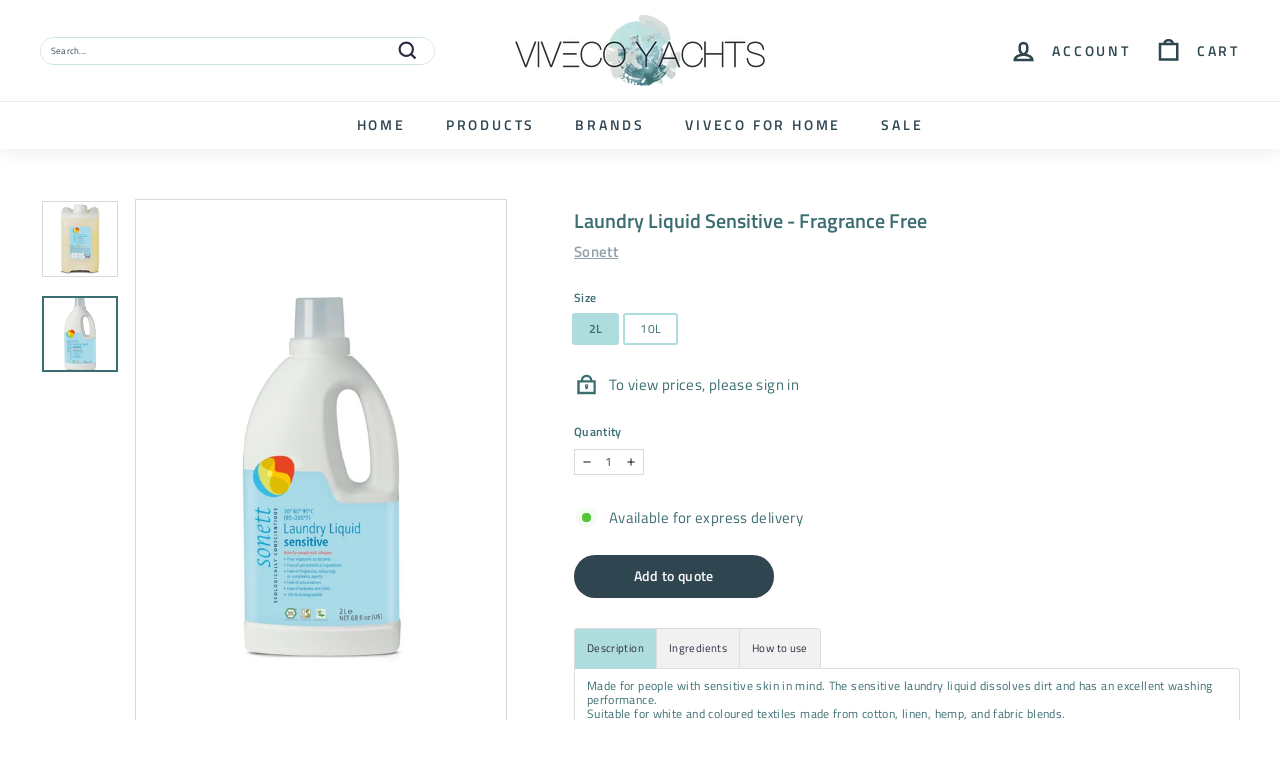

--- FILE ---
content_type: text/html; charset=utf-8
request_url: https://vivecoyachts.com/collections/vendors?view=vendor-ajax&q=Sonett
body_size: 1579
content:


<div class="grid-item grid-product " data-product-handle="all-purpose-cleaner-organic-orange-lemongrass" data-product-id="6841481855133">
  <div class="grid-item__content"><div class="grid-product__actions"><button class="btn btn--circle btn--icon quick-product__btn quick-product__btn--not-ready js-modal-open-quick-modal-6841481855133 small--hide" title="Quick shop" tabindex="-1" data-handle="all-purpose-cleaner-organic-orange-lemongrass">
              <svg aria-hidden="true" focusable="false" role="presentation" class="icon icon-search" viewBox="0 0 64 64"><defs><style>.cls-1{fill:none;stroke:#000;stroke-miterlimit:10;stroke-width:2px}</style></defs><path class="cls-1" d="M47.16 28.58A18.58 18.58 0 1 1 28.58 10a18.58 18.58 0 0 1 18.58 18.58zM54 54L41.94 42"/></svg>
              <span class="icon__fallback-text">Quick shop</span>
            </button>
<button type="button" class="text-link quick-add-btn js-quick-add-form js-modal-open-quick-add" title="Add to quote" tabindex="-1">
                <span class="btn btn--circle btn--icon">
                  <svg aria-hidden="true" focusable="false" role="presentation" class="icon icon-plus" viewBox="0 0 64 64"><path class="cls-1" d="M32 9v46m23-23H9"/></svg>
                  <span class="icon__fallback-text">Add to quote</span>
                </span>
              </button></div><a href="/collections/vendors/products/all-purpose-cleaner-organic-orange-lemongrass" class="grid-item__link">
      <div class="grid-product__image-wrap">
        <div class="grid-product__tags"></div><div
            class="grid__image-ratio grid__image-ratio--landscape">
            <img class="lazyload grid__image-contain"
                data-src="//vivecoyachts.com/cdn/shop/products/vivecoyachtsimages-086products_{width}x.jpg?v=1663611966"
                data-widths="[160, 200, 280, 360, 540, 720, 900]"
                data-aspectratio="1.0"
                data-sizes="auto"
                alt="">
            <noscript>
              <img class="grid-product__image lazyloaded"
                src="//vivecoyachts.com/cdn/shop/products/vivecoyachtsimages-086products_400x.jpg?v=1663611966"
                alt="">
            </noscript>
          </div></div>

      <div class="grid-item__meta">
        <div class="grid-item__meta-main"><div class="grid-product__title">All Purpose Cleaner - Organic Orange & Lemongrass</div><div class="grid-product__vendor">Sonett</div></div>
        <div class="grid-item__meta-secondary">
          <div class="grid-product__price"><span class="grid-product__price--current"><span aria-hidden="true" class="grid-product__price--from"><span>from</span> €5,65</span>
<span class="visually-hidden"><span>from</span> €5,65</span>
</span></div><span class="shopify-product-reviews-badge" data-id="6841481855133"></span></div>
      </div>
    </a>
  </div>
</div>
<div id="QuickShopModal-6841481855133" class="modal modal--square modal--quick-shop" data-product-id="6841481855133">
  <div class="modal__inner">
    <div class="modal__centered">
      <div class="modal__centered-content">
        <div id="QuickShopHolder-all-purpose-cleaner-organic-orange-lemongrass"></div>
      </div>

      <button type="button" class="btn btn--circle btn--icon modal__close js-modal-close">
        <svg aria-hidden="true" focusable="false" role="presentation" class="icon icon-close" viewBox="0 0 64 64"><defs><style>.cls-1{fill:none;stroke:#000;stroke-miterlimit:10;stroke-width:2px}</style></defs><path class="cls-1" d="M19 17.61l27.12 27.13m0-27.13L19 44.74"/></svg>
        <span class="icon__fallback-text">"Close (esc)"</span>
      </button>
    </div>
  </div>
</div>
<div class="grid-item grid-product " data-product-handle="bathroom-cleaner-fragrance-free" data-product-id="6841480872093">
  <div class="grid-item__content"><div class="grid-product__actions"><button class="btn btn--circle btn--icon quick-product__btn quick-product__btn--not-ready js-modal-open-quick-modal-6841480872093 small--hide" title="Quick shop" tabindex="-1" data-handle="bathroom-cleaner-fragrance-free">
              <svg aria-hidden="true" focusable="false" role="presentation" class="icon icon-search" viewBox="0 0 64 64"><defs><style>.cls-1{fill:none;stroke:#000;stroke-miterlimit:10;stroke-width:2px}</style></defs><path class="cls-1" d="M47.16 28.58A18.58 18.58 0 1 1 28.58 10a18.58 18.58 0 0 1 18.58 18.58zM54 54L41.94 42"/></svg>
              <span class="icon__fallback-text">Quick shop</span>
            </button>
<button type="button" class="text-link quick-add-btn js-quick-add-form js-modal-open-quick-add" title="Add to quote" tabindex="-1">
                <span class="btn btn--circle btn--icon">
                  <svg aria-hidden="true" focusable="false" role="presentation" class="icon icon-plus" viewBox="0 0 64 64"><path class="cls-1" d="M32 9v46m23-23H9"/></svg>
                  <span class="icon__fallback-text">Add to quote</span>
                </span>
              </button></div><a href="/collections/vendors/products/bathroom-cleaner-fragrance-free" class="grid-item__link">
      <div class="grid-product__image-wrap">
        <div class="grid-product__tags"></div><div
            class="grid__image-ratio grid__image-ratio--landscape">
            <img class="lazyload grid__image-contain"
                data-src="//vivecoyachts.com/cdn/shop/products/vivecoyachtsimages-080products_{width}x.jpg?v=1663611991"
                data-widths="[160, 200, 280, 360, 540, 720, 900]"
                data-aspectratio="1.0"
                data-sizes="auto"
                alt="">
            <noscript>
              <img class="grid-product__image lazyloaded"
                src="//vivecoyachts.com/cdn/shop/products/vivecoyachtsimages-080products_400x.jpg?v=1663611991"
                alt="">
            </noscript>
          </div></div>

      <div class="grid-item__meta">
        <div class="grid-item__meta-main"><div class="grid-product__title">Bathroom Cleaner - Fragrance Free</div><div class="grid-product__vendor">Sonett</div></div>
        <div class="grid-item__meta-secondary">
          <div class="grid-product__price"><span class="grid-product__price--current"><span aria-hidden="true" class="grid-product__price--from"><span>from</span> €4,71</span>
<span class="visually-hidden"><span>from</span> €4,71</span>
</span></div><span class="shopify-product-reviews-badge" data-id="6841480872093"></span></div>
      </div>
    </a>
  </div>
</div>
<div id="QuickShopModal-6841480872093" class="modal modal--square modal--quick-shop" data-product-id="6841480872093">
  <div class="modal__inner">
    <div class="modal__centered">
      <div class="modal__centered-content">
        <div id="QuickShopHolder-bathroom-cleaner-fragrance-free"></div>
      </div>

      <button type="button" class="btn btn--circle btn--icon modal__close js-modal-close">
        <svg aria-hidden="true" focusable="false" role="presentation" class="icon icon-close" viewBox="0 0 64 64"><defs><style>.cls-1{fill:none;stroke:#000;stroke-miterlimit:10;stroke-width:2px}</style></defs><path class="cls-1" d="M19 17.61l27.12 27.13m0-27.13L19 44.74"/></svg>
        <span class="icon__fallback-text">"Close (esc)"</span>
      </button>
    </div>
  </div>
</div>
<div class="grid-item grid-product " data-product-handle="bleach-complex-and-stain-remover" data-product-id="6841482313885">
  <div class="grid-item__content"><div class="grid-product__actions"><button class="btn btn--circle btn--icon quick-product__btn quick-product__btn--not-ready js-modal-open-quick-modal-6841482313885 small--hide" title="Quick shop" tabindex="-1" data-handle="bleach-complex-and-stain-remover">
              <svg aria-hidden="true" focusable="false" role="presentation" class="icon icon-search" viewBox="0 0 64 64"><defs><style>.cls-1{fill:none;stroke:#000;stroke-miterlimit:10;stroke-width:2px}</style></defs><path class="cls-1" d="M47.16 28.58A18.58 18.58 0 1 1 28.58 10a18.58 18.58 0 0 1 18.58 18.58zM54 54L41.94 42"/></svg>
              <span class="icon__fallback-text">Quick shop</span>
            </button>
<button type="button" class="text-link quick-add-btn js-quick-add-form js-modal-open-quick-add" title="Add to quote" tabindex="-1">
                <span class="btn btn--circle btn--icon">
                  <svg aria-hidden="true" focusable="false" role="presentation" class="icon icon-plus" viewBox="0 0 64 64"><path class="cls-1" d="M32 9v46m23-23H9"/></svg>
                  <span class="icon__fallback-text">Add to quote</span>
                </span>
              </button></div><a href="/collections/vendors/products/bleach-complex-and-stain-remover" class="grid-item__link">
      <div class="grid-product__image-wrap">
        <div class="grid-product__tags"></div><div
            class="grid__image-ratio grid__image-ratio--landscape">
            <img class="lazyload grid__image-contain"
                data-src="//vivecoyachts.com/cdn/shop/products/vivecoyachtsimages-089products_{width}x.jpg?v=1663612316"
                data-widths="[160, 200, 280, 360, 540, 720, 900]"
                data-aspectratio="1.0"
                data-sizes="auto"
                alt="">
            <noscript>
              <img class="grid-product__image lazyloaded"
                src="//vivecoyachts.com/cdn/shop/products/vivecoyachtsimages-089products_400x.jpg?v=1663612316"
                alt="">
            </noscript>
          </div></div>

      <div class="grid-item__meta">
        <div class="grid-item__meta-main"><div class="grid-product__title">Bleach Complex and Stain Remover</div><div class="grid-product__vendor">Sonett</div></div>
        <div class="grid-item__meta-secondary">
          <div class="grid-product__price"><span class="grid-product__price--current"><span aria-hidden="true" class="grid-product__price--from"><span>from</span> €11,66</span>
<span class="visually-hidden"><span>from</span> €11,66</span>
</span></div><span class="shopify-product-reviews-badge" data-id="6841482313885"></span></div>
      </div>
    </a>
  </div>
</div>
<div id="QuickShopModal-6841482313885" class="modal modal--square modal--quick-shop" data-product-id="6841482313885">
  <div class="modal__inner">
    <div class="modal__centered">
      <div class="modal__centered-content">
        <div id="QuickShopHolder-bleach-complex-and-stain-remover"></div>
      </div>

      <button type="button" class="btn btn--circle btn--icon modal__close js-modal-close">
        <svg aria-hidden="true" focusable="false" role="presentation" class="icon icon-close" viewBox="0 0 64 64"><defs><style>.cls-1{fill:none;stroke:#000;stroke-miterlimit:10;stroke-width:2px}</style></defs><path class="cls-1" d="M19 17.61l27.12 27.13m0-27.13L19 44.74"/></svg>
        <span class="icon__fallback-text">"Close (esc)"</span>
      </button>
    </div>
  </div>
</div>
<div class="grid-item grid-product " data-product-handle="clear-rinse-rinse-aid" data-product-id="6841484902557">
  <div class="grid-item__content"><div class="grid-product__actions"><button class="btn btn--circle btn--icon quick-product__btn quick-product__btn--not-ready js-modal-open-quick-modal-6841484902557 small--hide" title="Quick shop" tabindex="-1" data-handle="clear-rinse-rinse-aid">
              <svg aria-hidden="true" focusable="false" role="presentation" class="icon icon-search" viewBox="0 0 64 64"><defs><style>.cls-1{fill:none;stroke:#000;stroke-miterlimit:10;stroke-width:2px}</style></defs><path class="cls-1" d="M47.16 28.58A18.58 18.58 0 1 1 28.58 10a18.58 18.58 0 0 1 18.58 18.58zM54 54L41.94 42"/></svg>
              <span class="icon__fallback-text">Quick shop</span>
            </button>
<button type="button" class="text-link quick-add-btn js-quick-add-form js-modal-open-quick-add" title="Add to quote" tabindex="-1">
                <span class="btn btn--circle btn--icon">
                  <svg aria-hidden="true" focusable="false" role="presentation" class="icon icon-plus" viewBox="0 0 64 64"><path class="cls-1" d="M32 9v46m23-23H9"/></svg>
                  <span class="icon__fallback-text">Add to quote</span>
                </span>
              </button></div><a href="/collections/vendors/products/clear-rinse-rinse-aid" class="grid-item__link">
      <div class="grid-product__image-wrap">
        <div class="grid-product__tags"></div><div
            class="grid__image-ratio grid__image-ratio--landscape">
            <img class="lazyload grid__image-contain"
                data-src="//vivecoyachts.com/cdn/shop/products/vivecoyachtsimages-125products_952d3cde-4d34-4911-acab-e13e0a98b372_{width}x.jpg?v=1753974335"
                data-widths="[160, 200, 280, 360, 540, 720, 900]"
                data-aspectratio="1.0"
                data-sizes="auto"
                alt="">
            <noscript>
              <img class="grid-product__image lazyloaded"
                src="//vivecoyachts.com/cdn/shop/products/vivecoyachtsimages-125products_952d3cde-4d34-4911-acab-e13e0a98b372_400x.jpg?v=1753974335"
                alt="">
            </noscript>
          </div></div>

      <div class="grid-item__meta">
        <div class="grid-item__meta-main"><div class="grid-product__title">Clear Rinse (Rinse Aid)</div><div class="grid-product__vendor">Sonett</div></div>
        <div class="grid-item__meta-secondary">
          <div class="grid-product__price"><span class="grid-product__price--current"><span aria-hidden="true" class="grid-product__price--from"><span>from</span> €4,70</span>
<span class="visually-hidden"><span>from</span> €4,70</span>
</span></div><span class="shopify-product-reviews-badge" data-id="6841484902557"></span></div>
      </div>
    </a>
  </div>
</div>
<div id="QuickShopModal-6841484902557" class="modal modal--square modal--quick-shop" data-product-id="6841484902557">
  <div class="modal__inner">
    <div class="modal__centered">
      <div class="modal__centered-content">
        <div id="QuickShopHolder-clear-rinse-rinse-aid"></div>
      </div>

      <button type="button" class="btn btn--circle btn--icon modal__close js-modal-close">
        <svg aria-hidden="true" focusable="false" role="presentation" class="icon icon-close" viewBox="0 0 64 64"><defs><style>.cls-1{fill:none;stroke:#000;stroke-miterlimit:10;stroke-width:2px}</style></defs><path class="cls-1" d="M19 17.61l27.12 27.13m0-27.13L19 44.74"/></svg>
        <span class="icon__fallback-text">"Close (esc)"</span>
      </button>
    </div>
  </div>
</div>
<div class="grid-item grid-product " data-product-handle="copper-pot-scourers-2" data-product-id="10227636863309">
  <div class="grid-item__content"><div class="grid-product__actions"><button class="btn btn--circle btn--icon quick-product__btn quick-product__btn--not-ready js-modal-open-quick-modal-10227636863309 small--hide" title="Quick shop" tabindex="-1" data-handle="copper-pot-scourers-2">
              <svg aria-hidden="true" focusable="false" role="presentation" class="icon icon-search" viewBox="0 0 64 64"><defs><style>.cls-1{fill:none;stroke:#000;stroke-miterlimit:10;stroke-width:2px}</style></defs><path class="cls-1" d="M47.16 28.58A18.58 18.58 0 1 1 28.58 10a18.58 18.58 0 0 1 18.58 18.58zM54 54L41.94 42"/></svg>
              <span class="icon__fallback-text">Quick shop</span>
            </button>
<button type="button" class="text-link quick-add-btn js-quick-add-btn"
                      title="Add to quote"
                      tabindex="-1"
                      data-id="52280152588621">
                <span class="btn btn--circle btn--icon">
                  <svg aria-hidden="true" focusable="false" role="presentation" class="icon icon-plus" viewBox="0 0 64 64"><path class="cls-1" d="M32 9v46m23-23H9"/></svg>
                  <span class="icon__fallback-text">Add to quote</span>
                </span>
              </button></div><a href="/collections/vendors/products/copper-pot-scourers-2" class="grid-item__link">
      <div class="grid-product__image-wrap">
        <div class="grid-product__tags"></div><div
            class="grid__image-ratio grid__image-ratio--landscape">
            <img class="lazyload grid__image-contain"
                data-src="//vivecoyachts.com/cdn/shop/files/RedeckerCopperScourer_{width}x.webp?v=1755874195"
                data-widths="[160, 200, 280, 360, 540, 720, 900]"
                data-aspectratio="0.99375"
                data-sizes="auto"
                alt="">
            <noscript>
              <img class="grid-product__image lazyloaded"
                src="//vivecoyachts.com/cdn/shop/files/RedeckerCopperScourer_400x.webp?v=1755874195"
                alt="">
            </noscript>
          </div></div>

      <div class="grid-item__meta">
        <div class="grid-item__meta-main"><div class="grid-product__title">Copper Pot Scourers (2)</div><div class="grid-product__vendor">Sonett</div></div>
        <div class="grid-item__meta-secondary">
          <div class="grid-product__price"><span class="grid-product__price--current"><span aria-hidden="true">€7,12</span>
<span class="visually-hidden">€7,12</span>
</span></div><span class="shopify-product-reviews-badge" data-id="10227636863309"></span></div>
      </div>
    </a>
  </div>
</div>
<div id="QuickShopModal-10227636863309" class="modal modal--square modal--quick-shop" data-product-id="10227636863309">
  <div class="modal__inner">
    <div class="modal__centered">
      <div class="modal__centered-content">
        <div id="QuickShopHolder-copper-pot-scourers-2"></div>
      </div>

      <button type="button" class="btn btn--circle btn--icon modal__close js-modal-close">
        <svg aria-hidden="true" focusable="false" role="presentation" class="icon icon-close" viewBox="0 0 64 64"><defs><style>.cls-1{fill:none;stroke:#000;stroke-miterlimit:10;stroke-width:2px}</style></defs><path class="cls-1" d="M19 17.61l27.12 27.13m0-27.13L19 44.74"/></svg>
        <span class="icon__fallback-text">"Close (esc)"</span>
      </button>
    </div>
  </div>
</div>
<div class="grid-item grid-product " data-product-handle="decalcifier-fragrance-free" data-product-id="6841489588381">
  <div class="grid-item__content"><div class="grid-product__actions"><button class="btn btn--circle btn--icon quick-product__btn quick-product__btn--not-ready js-modal-open-quick-modal-6841489588381 small--hide" title="Quick shop" tabindex="-1" data-handle="decalcifier-fragrance-free">
              <svg aria-hidden="true" focusable="false" role="presentation" class="icon icon-search" viewBox="0 0 64 64"><defs><style>.cls-1{fill:none;stroke:#000;stroke-miterlimit:10;stroke-width:2px}</style></defs><path class="cls-1" d="M47.16 28.58A18.58 18.58 0 1 1 28.58 10a18.58 18.58 0 0 1 18.58 18.58zM54 54L41.94 42"/></svg>
              <span class="icon__fallback-text">Quick shop</span>
            </button>
<button type="button" class="text-link quick-add-btn js-quick-add-form js-modal-open-quick-add" title="Add to quote" tabindex="-1">
                <span class="btn btn--circle btn--icon">
                  <svg aria-hidden="true" focusable="false" role="presentation" class="icon icon-plus" viewBox="0 0 64 64"><path class="cls-1" d="M32 9v46m23-23H9"/></svg>
                  <span class="icon__fallback-text">Add to quote</span>
                </span>
              </button></div><a href="/collections/vendors/products/decalcifier-fragrance-free" class="grid-item__link">
      <div class="grid-product__image-wrap">
        <div class="grid-product__tags"></div><div
            class="grid__image-ratio grid__image-ratio--landscape">
            <img class="lazyload grid__image-contain"
                data-src="//vivecoyachts.com/cdn/shop/products/vivecoyachtsimages-087products_{width}x.jpg?v=1753270491"
                data-widths="[160, 200, 280, 360, 540, 720, 900]"
                data-aspectratio="1.0"
                data-sizes="auto"
                alt="">
            <noscript>
              <img class="grid-product__image lazyloaded"
                src="//vivecoyachts.com/cdn/shop/products/vivecoyachtsimages-087products_400x.jpg?v=1753270491"
                alt="">
            </noscript>
          </div></div>

      <div class="grid-item__meta">
        <div class="grid-item__meta-main"><div class="grid-product__title">Decalcifier - Fragrance Free</div><div class="grid-product__vendor">Sonett</div></div>
        <div class="grid-item__meta-secondary">
          <div class="grid-product__price"><span class="grid-product__price--current"><span aria-hidden="true" class="grid-product__price--from"><span>from</span> €5,17</span>
<span class="visually-hidden"><span>from</span> €5,17</span>
</span></div><span class="shopify-product-reviews-badge" data-id="6841489588381"></span></div>
      </div>
    </a>
  </div>
</div>
<div id="QuickShopModal-6841489588381" class="modal modal--square modal--quick-shop" data-product-id="6841489588381">
  <div class="modal__inner">
    <div class="modal__centered">
      <div class="modal__centered-content">
        <div id="QuickShopHolder-decalcifier-fragrance-free"></div>
      </div>

      <button type="button" class="btn btn--circle btn--icon modal__close js-modal-close">
        <svg aria-hidden="true" focusable="false" role="presentation" class="icon icon-close" viewBox="0 0 64 64"><defs><style>.cls-1{fill:none;stroke:#000;stroke-miterlimit:10;stroke-width:2px}</style></defs><path class="cls-1" d="M19 17.61l27.12 27.13m0-27.13L19 44.74"/></svg>
        <span class="icon__fallback-text">"Close (esc)"</span>
      </button>
    </div>
  </div>
</div>
<div class="grid-item grid-product " data-product-handle="dishwasher-salt-pack-of-6" data-product-id="10024964751693">
  <div class="grid-item__content"><div class="grid-product__actions"><button class="btn btn--circle btn--icon quick-product__btn quick-product__btn--not-ready js-modal-open-quick-modal-10024964751693 small--hide" title="Quick shop" tabindex="-1" data-handle="dishwasher-salt-pack-of-6">
              <svg aria-hidden="true" focusable="false" role="presentation" class="icon icon-search" viewBox="0 0 64 64"><defs><style>.cls-1{fill:none;stroke:#000;stroke-miterlimit:10;stroke-width:2px}</style></defs><path class="cls-1" d="M47.16 28.58A18.58 18.58 0 1 1 28.58 10a18.58 18.58 0 0 1 18.58 18.58zM54 54L41.94 42"/></svg>
              <span class="icon__fallback-text">Quick shop</span>
            </button>
<button type="button" class="text-link quick-add-btn js-quick-add-btn"
                      title="Add to quote"
                      tabindex="-1"
                      data-id="51390847746381">
                <span class="btn btn--circle btn--icon">
                  <svg aria-hidden="true" focusable="false" role="presentation" class="icon icon-plus" viewBox="0 0 64 64"><path class="cls-1" d="M32 9v46m23-23H9"/></svg>
                  <span class="icon__fallback-text">Add to quote</span>
                </span>
              </button></div><a href="/collections/vendors/products/dishwasher-salt-pack-of-6" class="grid-item__link">
      <div class="grid-product__image-wrap">
        <div class="grid-product__tags"></div><div
            class="grid__image-ratio grid__image-ratio--landscape">
            <img class="lazyload grid__image-contain"
                data-src="//vivecoyachts.com/cdn/shop/files/Salt2kg_b53e0e27-c6a1-478a-ad3e-3b40bbe5f2e7_{width}x.jpg?v=1743533350"
                data-widths="[160, 200, 280, 360, 540, 720, 900]"
                data-aspectratio="0.6589347079037801"
                data-sizes="auto"
                alt="">
            <noscript>
              <img class="grid-product__image lazyloaded"
                src="//vivecoyachts.com/cdn/shop/files/Salt2kg_b53e0e27-c6a1-478a-ad3e-3b40bbe5f2e7_400x.jpg?v=1743533350"
                alt="">
            </noscript>
          </div></div>

      <div class="grid-item__meta">
        <div class="grid-item__meta-main"><div class="grid-product__title">Dishwasher Salt (Pack of 6)</div><div class="grid-product__vendor">Sonett</div></div>
        <div class="grid-item__meta-secondary">
          <div class="grid-product__price"><span class="grid-product__price--current"><span aria-hidden="true">€22,62</span>
<span class="visually-hidden">€22,62</span>
</span></div><span class="shopify-product-reviews-badge" data-id="10024964751693"></span></div>
      </div>
    </a>
  </div>
</div>
<div id="QuickShopModal-10024964751693" class="modal modal--square modal--quick-shop" data-product-id="10024964751693">
  <div class="modal__inner">
    <div class="modal__centered">
      <div class="modal__centered-content">
        <div id="QuickShopHolder-dishwasher-salt-pack-of-6"></div>
      </div>

      <button type="button" class="btn btn--circle btn--icon modal__close js-modal-close">
        <svg aria-hidden="true" focusable="false" role="presentation" class="icon icon-close" viewBox="0 0 64 64"><defs><style>.cls-1{fill:none;stroke:#000;stroke-miterlimit:10;stroke-width:2px}</style></defs><path class="cls-1" d="M19 17.61l27.12 27.13m0-27.13L19 44.74"/></svg>
        <span class="icon__fallback-text">"Close (esc)"</span>
      </button>
    </div>
  </div>
</div>


--- FILE ---
content_type: text/css
request_url: https://vivecoyachts.com/cdn/shop/t/21/assets/custom.css?v=156411005394416013031681731669
body_size: 3941
content:
/** Shopify CDN: Minification failed

Line 38:0 Unexpected "/"
Line 144:12 Unexpected "*"
Line 264:12 Expected identifier but found "120px"
Line 427:89 Expected identifier but found whitespace
Line 433:89 Expected identifier but found whitespace
Line 705:2 Unexpected "{"
Line 719:0 Unexpected "}"
Line 741:12 Unexpected "*"
Line 1022:1 Expected "}" to go with "{"

**/


/* General */
.accent-subtitle {
  letter-spacing: normal;
  font-size: 20px;
  font-weight: bold;
}


li.is-selected:nth-child(1) {
  visibility: hidden !important;
}

/* ACCOUNT PAGE - re-order */
.hulk_reorder_button {
 margin-left: 20px; 
  
}

.reorder_button {
 visibility:hidden; 
}

/html/body/div[8]/div/div/div/div[1]/div/div[4]/button[2] {
  
   visibility:hidden; 
}

#reorder_button    {
  visibility:hidden; 
}

#CartPageForm > div > div:nth-child(2) > div.cart__item-row.cart__checkout-wrapper > a {
    color: #2F4550;
    background-color: #ffffffad;
  
}

/* INDEX */

.hero.loaded .slideshow__slide.is-selected .hero__link .btn, [data-aos=hero__animation].loaded .hero__link .btn {
  background: #2E454F !important;
  color: #F7F8F9 !important;
  font-size: 14px;
}
.hero.loaded:hover .hero__link:hover  .hero__link:hover {
  background: #008E82 !important;
  color: #fff !important!;
}

.logo-bar__image{
  opacity:1;
  animation:none;
  display:block;
  margin:0 auto;
 /* padding:25px 30px;*/
}

.site-nav__link:hover {
    color: #2f4550;
    color: var(--colorNavText);
}

#shopify-section-1627996665ee1f95de > div {
  padding-top: 14px !important;
}

#shopify-section-1627996665ee1f95de > div > div > div > div.section-header.text-center {
    margin-bottom: 74px !important;
}

.gl-fullscreen-layer .gl-d-searchbox-input {
  font-size: 1em
}

a {
  color: #586F7C;
  font-weight: bold;
}

a:hover {
  color: #2F4550;
}

.btn:hover {
  background-color: #B0dede;
}

#Slideshow-1633442505eeaa6590>div>div.hero__text-wrap>div>div>div>div.hero__link>a:hover {
  background-color: #AFDDDD;
}

.section-header {
  font-size: 20px;
}

.btn, .product-reviews .spr-button, .product-reviews .spr-summary-actions a, .rte .btn, .shopify-payment-button .shopify-payment-button__button--unbranded {
  font-size: 14px;
}

.logo-bar__image {
  
  width: 75% !important;
  
}

#shopify-section-16167068142513abfa > div > div > div > div:nth-child(1) > div > img{
 width: 100% !important;}

#shopify-section-16167068142513abfa > div > div > div > div:nth-child(2) > div > img{
 width: 100% !important;}
#shopify-section-16167068142513abfa > div > div > div > div:nth-child(3) > div > img{
 width: 100% !important;}
#shopify-section-16167068142513abfa > div > div > div > div:nth-child(4) > div > img{
 width: 100% !important;}
#shopify-section-16167068142513abfa > div > div > div > div:nth-child(5) > div > img{
 width: 100% !important;
}
  #shopify-section-16167068142513abfa > div > div > div > div:nth-child(6) > div > img{
    width: 100% !important;}
    
    #shopify-section-16167068142513abfa > div > div > div > div:nth-child(1) > div > a > img
  {
 width: 100% !important;}





 /*/*/*/*/*/*/*/*/*/*/*/*/*/*/*/*/*/*/*/*/*/*/*/*/*/*/*/*/*/*/*/*/*/*/* CART */



.cart__item-row--footer {
    visibility: hidden !important;
}

.cart__item-row {
    margin-top: 20px;
}



.cart__recommended-title {
    margin-top: 40px;
}

.cart__image img {
  width: 80%;
  height: 80%;
}

.site-header__cart .scrollable-grid .grid-item {
    font-size: 0.8em;
}

#HeaderCart > div > form > div.cart__footer > div.cart__item-row.cart__checkout-wrapper.payment-buttons > button {
  margin-top: 20px;
}

.gl-fullscreen-layer .gl-card-thumbnail img {
    width: 80%;
  height: 80%;
}

/* HOMEPAGE: IMPACT SECTION */
#shopify-section-1f10fce4-d817-4bc6-8fa7-f7676bc8b135 > div > div {
  margin-top: -75px;
}
/* [class*="color-scheme-"]:not(.color-scheme-none).index-section {
  margin-top: -316px; 
}
 */
#shopify-section-70c48a8f-041d-4a1a-a6c2-5a8b905559c1 .testimonials-section {
  padding: 60px 0;
  padding: var(--indexSectionPadding) 0;
  background-color: var(--colorScheme2Bg);
  max-height: 485px;
}

/* HOMEPAGE: Hannah testimonials */

/* HOMEPAGE: BANNER */



.slideshow__slide--161789469679fffe6b-2 .hero__title {
  /* margin-bottom: 0px; */
  /* font-weight: 100 !important; */
  line-height: 20px;
}

#shopify-section-16284997439fef1292 > div > div.page-width > div:nth-child(3) > a {
  font-size: 16px;
}


#shopify-section-3d392c84-30d3-4d8d-a696-fa186b411ed4 > div {
    min-height: 1024px;
  
}

/* HOMEPAGE: CATEGORIES */
.collection-item__title {
    font-size: 0.8em;
    /* text-decoration: underline; */
}

.site-header__search-form {
    border: 1px solid #CCE4DF !important;
    color: #2B2C40;
}

/* HOMEPAGE: TWO CATEGORIES */

#shopify-section-16167068142513abfa > div > div > div > div:nth-child(1) > div {
  
  background-color: #3c6e71 !important;
  border-radius: 10px;

}


#shopify-section-16167068142513abfa > div > div > div > div:nth-child(1) {
  
  background-color: #3c6e71 !important;
  border-radius: 10px;
}


/* HOMEPAGE: TWO STORY SECTIONS */
#Slideshow-1f10fce4-d817-4bc6-8fa7-f7676bc8b135 > div > div > img.hero__image.hero__image--1f10fce4-d817-4bc6-8fa7-f7676bc8b135-1678978748b8998d54-0.small--hide.lazyautosizes.lazyloaded {
object-fit: none;
margin-top: -185px;
}

.hero__top-subtitle {
    /* text-transform: uppercase; */
    /* letter-spacing: 0.3em; */
   /*font-size: 0.8em !important;*/
}



  /*.btn,.product-reviews .spr-button,.product-reviews .spr-summary-actions a,.rte .btn,.shopify-payment-button .shopify-payment-button__button--unbranded {
  padding:5px 14px !important;
  border-radius: 7px !important;
}*/

  min-width:120px !important;


#Slideshow-161789469679fffe6b > div > div > div.hero__sidebyside-content > div > div.hero__subtitle > div {
  font-size: 0.8em;
  white-space: pre-line;
  font-weight: 250 !important;
  color: #008E82;
}

#shopify-section-1627996665ee1f95de > div > div > div > div.grid.grid--uniform.grid--flush-bottom > div:nth-child(1) > div.rte-setting.rte--block.text-spacing
{
  margin-right: 54px;
  margin-left: 54px;
}


#shopify-section-1627996665ee1f95de > div > div > div > div.grid.grid--uniform.grid--flush-bottom > div:nth-child(2) > div.rte-setting.rte--block.text-spacing
{
  margin-right: 56px;
  margin-left: 56px;
}
.btn--secondary,.rte .btn--secondary{
  border:1px solid;
  border-color: #2E454F;
  color: #F6F7F8;
  background-color: #2E454F;
  font-size: 14px !important;
}

.btn--secondary:hover,.rte .color-scheme-2:hover .btn--secondary:hover .hero__link{
  background-color: #008E82;
  color: #fff;
  border-color: #008E82;

  }

.btn--secondary.disabled,.btn--secondary[disabled],.rte .btn--secondary.disabled,.rte .btn--secondary[disabled]{
  cursor:default;
  color:#b6b6b6;
  background-color:#f6f6f6;
  border-color:#b6b6b6;
  }


.hero.loaded .slideshow__slide.is-selected .hero__link .btn:hover, [data-aos=hero__animation].loaded .hero__link .btn:hover {
    background-color: #AFDDDD !important;
}


/* HOMEPAGE: TWO STORY SECTIONS */

#shopify-section-16178979463942f7c3 > div > div.page-width > header > h2 {
}

#shopify-section-16284997439fef1292 > div > div.page-width > header > h2 {
}

.color-scheme-2 .btn{
    color: #f6f7f8;
     /* color:var(--colorScheme2Bg); */
    background-color: #2b2c40;
   /*  background-color:var(--colorScheme2Text); */
  }

.color-scheme-2 .btn:hover {
     background-color: #AFDDDD !important;
}

/* HOMEPAGEE: TESTIMONIAL SECTIONS */


.section-header--with-link .section-header__title {
  
  font-size: 0.9em;
}
.section-header--with-link .section-header__link {
  
  font-size: 0.9em;
}


.grid-product__title {
    font-size: 0.9em;
}

.grid-product__price--current {
    font-size: 0.8em;
}

/* HOMEPAGEE: TESTIMONIAL SECTIONS */

.flickity-page-dots .dot.is-selected {
  background-color: #B2DFE7 !important;
}
  .flickity-page-dots .dot {
   background-color: #008E82 !important;
  }
.testimonials-slider__text {
  background: #f6f7f8;
  font-size: 0.8em;
  font-style: italic;
  color: #3C6E71 !important;
  font-weight: none;
}  

.testimonials-slider__text cite {
  color: #008E82;
  font-size: 0.8em;
  font-weight: italic;
  font-style: none;
  padding-top: 10px;
}
.testimonials__info {
    font-size: 0.8em;
    color: #008E82;
}



/* HOMEPAGHE: HEADER NAV */


#SiteHeader > div.site-header__element.site-header__element--top > div.page-width > div > div.header-item.header-item--search.small--hide > form > input.site-header__search-input
{
  font-size: 0.6em !important;
}
input, select, textarea {
  color: var(--colorNavText);
}

input, select, textarea:after {
  color: #2F4550 !important;
  font-size: 0.8em !Important;
}

.site-header__search-btn--submit .icon {
    width: 23px;
    height: 23px;
}

[data-layout=center] .header-item--search form {
    max-width: 400px;
}

/* .icon-bag circle, .icon-bag ellipse, .icon-bag g, .icon-bag line, .icon-bag path, .icon-bag polygon, .icon-bag polyline, .icon-bag rect, .icon-bag-minimal circle, .icon-bag-minimal ellipse, .icon-bag-minimal g, .icon-bag-minimal line, .icon-bag-minimal path, .icon-bag-minimal polygon, .icon-bag-minimal polyline, .icon-bag-minimal rect, .icon-cart circle, .icon-cart ellipse, .icon-cart g, .icon-cart line, .icon-cart path, .icon-cart polygon, .icon-cart polyline, .icon-cart rect, .icon-chat circle, .icon-chat ellipse, .icon-chat g, .icon-chat line, .icon-chat path, .icon-chat polygon, .icon-chat polyline, .icon-chat rect, .icon-chevron-down circle, .icon-chevron-down ellipse, .icon-chevron-down g, .icon-chevron-down line, .icon-chevron-down path, .icon-chevron-down polygon, .icon-chevron-down polyline, .icon-chevron-down rect, .icon-circle-checkmark circle, .icon-circle-checkmark ellipse, .icon-circle-checkmark g, .icon-circle-checkmark line, .icon-circle-checkmark path, .icon-circle-checkmark polygon, .icon-circle-checkmark polyline, .icon-circle-checkmark rect, .icon-close circle, .icon-close ellipse, .icon-close g, .icon-close line, .icon-close path, .icon-close polygon, .icon-close polyline, .icon-close rect, .icon-email circle, .icon-email ellipse, .icon-email g, .icon-email line, .icon-email path, .icon-email polygon, .icon-email polyline, .icon-email rect, .icon-filter circle, .icon-filter ellipse, .icon-filter g, .icon-filter line, .icon-filter path, .icon-filter polygon, .icon-filter polyline, .icon-filter rect, .icon-globe circle, .icon-globe ellipse, .icon-globe g, .icon-globe line, .icon-globe path, .icon-globe polygon, .icon-globe polyline, .icon-globe rect, .icon-hamburger circle, .icon-hamburger ellipse, .icon-hamburger g, .icon-hamburger line, .icon-hamburger path, .icon-hamburger polygon, .icon-hamburger polyline, .icon-hamburger rect, .icon-leaf circle, .icon-leaf ellipse, .icon-leaf g, .icon-leaf line, .icon-leaf path, .icon-leaf polygon, .icon-leaf polyline, .icon-leaf rect, .icon-lock circle, .icon-lock ellipse, .icon-lock g, .icon-lock line, .icon-lock path, .icon-lock polygon, .icon-lock polyline, .icon-lock rect, .icon-minus circle, .icon-minus ellipse, .icon-minus g, .icon-minus line, .icon-minus path, .icon-minus polygon, .icon-minus polyline, .icon-minus rect, .icon-package circle, .icon-package ellipse, .icon-package g, .icon-package line, .icon-package path, .icon-package polygon, .icon-package polyline, .icon-package rect, .icon-pencil circle, .icon-pencil ellipse, .icon-pencil g, .icon-pencil line, .icon-pencil path, .icon-pencil polygon, .icon-pencil polyline, .icon-pencil rect, .icon-phone circle, .icon-phone ellipse, .icon-phone g, .icon-phone line, .icon-phone path, .icon-phone polygon, .icon-phone polyline, .icon-phone rect, .icon-plus circle, .icon-plus ellipse, .icon-plus g, .icon-plus line, .icon-plus path, .icon-plus polygon, .icon-plus polyline, .icon-plus rect, .icon-search circle, .icon-search ellipse, .icon-search g, .icon-search line, .icon-search path, .icon-search polygon, .icon-search polyline, .icon-search rect, .icon-truck circle, .icon-truck ellipse, .icon-truck g, .icon-truck line, .icon-truck path, .icon-truck polygon, .icon-truck polyline, .icon-truck rect, .icon-user circle, .icon-user ellipse, .icon-user g, .icon-user line, .icon-user path, .icon-user polygon, .icon-user polyline, .icon-user rect
{
  
stroke: #3c6e71 !important;
}
*/


.hero__subtitle {
    font-size: 20px;
    margin-bottom: 20px;
}


#newsletter-161789690258ed465f > div > div > button {
  background-color: #2F4550;
}

#shopify-section-16167068142513abfa > div > div > div > div:nth-child(1) > div > a > img:
  [data-grid-style*=grey] .grid-product:after {

   background-color: rgba(0, 0, 0, 0.0 !important)
}

#shopify-section-16167068142513abfa > div > div > div > div:nth-child(1) > div > a > img: {

   background-color: rgba(0, 0, 0, 0.0 !important)
}


/* HOME: TWO STORY SECTIONS */



#Slideshow-1633442505eeaa6590 > div > div.hero__text-wrap > div > div > div > div.hero__top-subtitle {
    color: #FFFFFF; 
    font-weight: 900;
      margin-top: 35px;
}

#Slideshow-1633523851c975c9c1 > div > div.hero__text-wrap > div > div > div > div.hero__top-subtitle {

    color: #fff; 
    font-weight: 900;
      margin-top: 35px;
}


#Slideshow-1633442505eeaa6590 > div > div.hero__text-wrap > div > div > div > div.hero__top-subtitle > div {
   font-size: 1.8em;
  
}

#Slideshow-1633442505eeaa6590 > div > div.hero__text-wrap > div > div > div > div.hero__subtitle {
     color: #FFFFFF; 
    font-weight: 600;
    font-size: 1em;
  padding: 0px 99px 0px 99px;
}

#Slideshow-1633523851c975c9c1 > div > div.hero__text-wrap > div > div > div > div.hero__subtitle {
     color: #fff; 
    font-weight: 600;
    font-size: 1em;
  padding: 0px 99px 0px 99px;
}

#Slideshow-1633442505eeaa6590 > div > div.hero__text-wrap > div > div > div > div.hero__link > a {
    width: 180px;
    font-weight: bold;
}

#Slideshow-1633523851c975c9c1 > div > div.hero__text-wrap > div > div > div > div.hero__link > a {
    width: 180px;
    font-weight: bold;
        background: #3d6e71 !important;
}


#Slideshow-1633442505eeaa6590 > div > div.hero__text-wrap > div > div > div > div.hero__link {

   margin-top: 40px
}

#Slideshow-1633523851c975c9c1 > div > div.hero__text-wrap > div > div > div > div.hero__link {

   margin-top: 40px
}

#Slideshow-1633442505eeaa6590 > div {

    height: fit-content;
}

#Slideshow-1633523851c975c9c1 > div {

    height: fit-content;
}

.hero.loaded .slideshow__slide.is-selected .hero__link .btn:hover, [data-aos=hero__animation].loaded .hero__link .btn:hover {
  background-color: #AFDDDD !important;
}



@media screen and (max-width: 550px) {

#Slideshow-1633442505eeaa6590 > div > div.hero__text-wrap > div > div > div > div.hero__subtitle {
color: #3C6E71; 
font-weight: 600;
font-size: 1em;
padding: 0px 0px 0px 0px;
}

#Slideshow-1633523851c975c9c1 > div > div.hero__text-wrap > div > div > div > div.hero__subtitle {
color: #fff; 
font-weight: 600;
font-size: 1em;
padding: 0px 0px 0px 0px;
  
	}
}


/* FOOTER NEWSLETTER */

#shopify-section-footer > div:nth-child(1){
    border-top: 0px solid;
    background: #3d6e71;
      
      }

#shopify-section-footer > div:nth-child(1) > div > div > div > p {
  color: #fff;
  font-size: 0.9em;
}

#Email-footer {
  background: white;
}

/* FOOTER  */

.footer__menu a:hover {
  text-decoration: underline;
}

.footer__menu--underline a {
  text-decoration: unset;
}

.footer__menu--underline a:hover {
   text-decoration: underline;
}

#shopify-section-1628264517ce4ce59c > div > div.section-header.small--text-center > h2 {
  text-align: center;
}

.payment-icons li {
    max-width: 34px;
}

#FooterMenus > div > div > div:nth-child(2) > div > div > div:nth-child(1) > ul > li:nth-child(1) > a > span > span{
  font-size: 0.9em;
}



/* COLLECTION PAGES */

.collection-filter {
    visibility: hidden;
}

#gf-controls-container > div > div.gf-filter-selection > div.sort-by.limit-by.hidden-xs {
    visibility: hidden !important;
}

.collection-filter__item--count {
    visibility: hidden;
}

.sort-by-toggle {
  font-size: 0.7em !important;
} 

.gf-option-block ul li a {
   color: #2F4550;
   font-size: 0.8em;
} 

#gf-tree > div.gf-filter-contents > div.gf-option-block.gf-option-426313.gf-option-block-checkbox.lowercase > div.gf-block-title > a
{
   text-decoration: underline;
}

.enlarge-text {
    font-size: 0.9em;
    padding-left: 250px;
    padding-right: 250px;
} 

.rte img, .rte-setting img {
    max-height: 60px;
    width: auto;
}

.return-link {
    font-size: 0.8em;
    background-color: #AFDDDD !important;
    color: #3C6E71 !important;
}



/* PRODUCT PAGES */

.variant-input-wrap label {
  font-size: 0.8em;
}

.label, label:not(.variant__button-label):not(.text-label) {
    font-weight: 600;
    font-size: 0.8em;
}

.variant-input-wrap input[type=radio]:checked+label {
    box-shadow: 0 0 0 2px #afdddd;
    background-color: #afdddd;
    font-weight: 600;
}

.variant-input-wrap label {
    box-shadow: 0 0 0 2px #afdddd;
  
}
.variant-input-wrap label:hover {
    background-color: #afdddd;
  
}

.js-qty__wrapper {
  border: 0 0 0 2px #afdddd;
}

.js-qty__adjust:hover {
  background-color: #afdddd;
}

.product__price {
    font-size: 0.9em;
}
.js-qty__num {
  font-size: 0.8em;
}

.product-single__meta {
    padding-top: 20px;
}

.easytabs-container .easytabs-tab-item.easytabs-active {
    background-color: #AFDDDD !important;
    color: #2B2C40 !important;
}

.easytabs-tab-item {
  background-color: #F6F7F8;
}

.easytabs-tab-item:hover {
  background-color: #AFDDDD;
}

.easytabs-container ul.easytabs-tabs, .easytabs-container ul.easytabs-tabs li.easytabs-tab-item {
    color: #2B2C40;
}
.btn--full {
    font-size: 0.9em;
    width: 200px;
}
.btn--full:hover {
  background-color: #AFDDDD !important;
}
.easytabs-container .easytabs-contents .easytabs-content-holder {
  font-size: 0.9em;
}

.btn--circle.btn--large {
    background-color: #3C6E71;
}
.collapsible-trigger__layout>span {
  font-size: 1em;
}

.rte ol, .rte p, .rte table, .rte ul {
  {
   margin-bottom: unset !important;
  }

}
#shopify-section-page-sections-template > div > div:nth-child(3) > div > div > div > div.feature-row__item.feature-row__text.feature-row__text--left > div {
    font-size: .8em !important;
    padding-left: unset !important;
    padding-right: 100px !important;
}

/* Old size
.rte--block {
    font-size: .9em; */
}
.rte-setting>p:last-child {
    font-size: .9em;
}
.slideshow__slide--page-image-hero .hero__title {
      color: #F6F7F8;
}

.gf-refine-toggle {
  font-weight: bolder;
    text-decoration: underline;
}

.gf-clear {
    font-weight: bolder;
    text-decoration: underline;
}
.easytabs-container ul.easytabs-tabs, .easytabs-container ul.easytabs-tabs li.easytabs-tab-item {
  font-size: 0.9em;
}
  
  
 /*/*/*/*/*/*/*/*/*/*/*/*/*/*/*/*/*/*/*/*/*/*/*/*/*/*/*/*/*/*/*/*/*/*/* Desktop only up to 1445px styles */

@media only screen and (min-width:1441px){
#Slideshow-1633523851c975c9c1 > div {
height: 360px;
	}
}
  
#Slideshow-1633442505eeaa659>div {
  height: 400px;
}
  
@media only screen and (min-width:1441px){

.hero-natural--1633523851c975c9c1 {
    padding-bottom: 20% !important;
}
  
#shopify-section-1633442505eeaa6590 > div > div > div {
    padding-bottom: 20% !important;
}
}
@media only screen and (min-width:1445px){

#Slideshow-1633523851c975c9c1>div>div.hero__text-wrap>div>div>div>div.hero__subtitle {
    font-weight: 900 !important;
    font-size: 1em !important;
    padding: 0px 150px 0px 150px !important;
}

#Slideshow-1633442505eeaa6591>div>div.hero__text-wrap>div>div>div>div.hero__subtitle {
    font-weight: 900 !important;
    font-size: 1em !important;
    padding: 0px 150px 0px 150px !important;
}
.hero-natural--1633523851c975c9c1 {
    padding-bottom: 20%;
}
.hero-natural--1633442505eeaa6590 {
    padding-bottom: 28% !important;
}   
.logo-bar {
    text-align: center;
    max-width: 1440px;
     /* padding-left: 125px;  was used before */ 
    /* height: auto; */
    image-rendering: -webkit-optimize-contrast;

}  
#Slideshow-161789469679fffe6b>div>div>div.hero__sidebyside-content>div>div.hero__top-subtitle>div {

    padding-right: 150px;

  }  
}

.hero__top-subtitle {
  font-size: 1.2em !important;
}

#Slideshow-161789469679fffe6b > div > div > div.hero__sidebyside-content > div > div.hero__top-subtitle > div {
  font-size: 24px;
  line-height: 1.2;
  font-weight: bold;
}
.rte:last-child {
    font-size: 0.8em !important;

}


														/* Desktop only up to 1440px styles */
@media only screen and (max-width: 1440px){
#Slideshow-1633523851c975c9c1 > div {
height: 360px;
}

#Slideshow-1633442505eeaa659>div {
  height: 360px;
}
#shopify-section-1f10fce4-d817-4bc6-8fa7-f7676bc8b135 > div > div {
  margin-top: 0px;
}
    
  }

@media only screen and (max-width: 1444px){

.hero-natural--1633523851c975c9c1 {
    padding-bottom: 31% !important;
}
.hero-natural--1633442505eeaa6590 {
    padding-bottom: 28% !important;
}
  .rte:last-child {
    font-size: 0.9em !important;

}
  }

														/* MOBILE ONLY STYLES */


@media only screen and (max-width:768px){

.eorder_featherlight .eorder_featherlight-content {
  max-width: 348px !important;
}

  

.header-logo a, .site-header__logo a {
  margin-left: 80px;
  padding-top: 10px;
  padding-bottom: 10px;

}

.site-header__logo {
  margin: 0px 0px 0px -28px !important;
}
.slide-nav__link {
  font-size: 0.9em;
  }
}
  
@media only screen and (max-width: 1024px){

.hero-natural--1633523851c975c9c1 {
    padding-bottom: 100% !important;
}
.hero-natural--1633442505eeaa6590 {
    padding-bottom: 80% !important;
}
#shopify-section-70c48a8f-041d-4a1a-a6c2-5a8b905559c1 .testimonials-section {
  max-height: 540px !important;
}  
#shopify-section-16284997439fef1292 [class*="color-scheme-"]:not(.color-scheme-none).index-section {
  margin-top: 0px;
}  
  
}

  @media only screen and (max-width:768px){
.testimonials-slide--70c48a8f-041d-4a1a-a6c2-5a8b905559c1-1679056130c1d867c5-0 {
  left: -30%;
}
#shopify-section-70c48a8f-041d-4a1a-a6c2-5a8b905559c1 .testimonials-slide {
    width: 100% !important;
  }    

    
#Slideshow-1633442505eeaa6590>div>div.hero__text-wrap>div>div>div>div.hero__subtitle {
    color: #3c6e71;
    font-weight: 600;
    font-size: 0.8em;
    padding: 0px;}

  
#Slideshow-1633523851c975c9c1>div>div.hero__text-wrap>div>div>div>div.hero__subtitle {
    font-weight: 600;
    font-size: 0.8em;
    padding: 0px;
}
  }    

@media only screen and (max-width:768px){
.feature-row__text .rte {
  font-size: 0.8em;
}

  
.slideshow__slide--161789469679fffe6b-2 .hero__title {
    font-size: 1em !important;
    text-align: left;
}
.h1 > div:nth-child(1) > p:nth-child(3) > span:nth-child(1) {
  font-size: 17px !important;
  text-align: center !important;
}  

.hero__title p {
  text-align: center;
}  

.hero__top-subtitle {
    font-size: 0.8em !important;
}    
      
.btn--secondary, .rte .btn--secondary {
    font-size: 12px !important;
    margin-top: 10px;
}
#shopify-section-16284997439fef1292 > div > div.page-width > div:nth-child(3) > a {
    font-size: 12px !important;
  
}
.feature-row__text .btn {
  font-size: 12px !important;
}  
  
.enlarge-text {
    font-size: 0.9em;
    padding-left: unset !important;
    padding-right: unset !important;
} 
}    
      
      
@media only screen and (max-width:768px){

#shopify-section-footer>div:nth-child(1)>div>div>div>p {
    font-size: 0.8em;
}
@media only screen and (max-width: 375px){

.hero-natural--1633523851c975c9c1 {
    padding-bottom: 100% !important;
}
.hero-natural--1633442505eeaa6590 {
    padding-bottom: 80% !important;
}
 
.enlarge-text {
    font-size: 0.8em;
    padding-left: unset !important;
    padding-right: unset !important;
} 
.logo-bar {
    text-align: center;
    max-width: 1440px;
    padding-left: unset;
    /* height: auto; */
    image-rendering: -webkit-optimize-contrast;
}  
  
  
.rte:last-child {
    font-size: 0.9em;
    padding-left: unset !important;
    padding-right: unset !important;
}   
  
  #shopify-section-page-sections-template > div > div:nth-child(3) > div > div > div > div.feature-row__item.feature-row__text.feature-row__text--left > div {
  font-size: .8em;
    padding-left: unset !important;
    padding-right: unset !important;
}
 
  
@media only screen and (max-width: 320px){

.hero-natural--1633523851c975c9c1 {
    padding-bottom: 119% !important;
}
.hero-natural--1633442505eeaa6590 {
    padding-bottom: 100% !important;
}  
.rte:last-child {
    font-size: 0.9em;
    padding-left: unset !important;
    padding-right: unset !important;
}     
  
} 

@media only screen and (min-width:320px){

.rte ol,.rte p,.rte table,.rte ul{
      margin-bottom: 5px !important;
  }
    }  
  
  
  #gf-products .grid-product__price ,  body.login .gl-card-pricing  {display:block !important}
  .gl-card-pricing {display:none}
 
@media only screen and (max-width:360px) {
  #easyorder-popup-holder .eorder_featherlight .eorder_featherlight-content {
    max-width: 320px;
  }
}